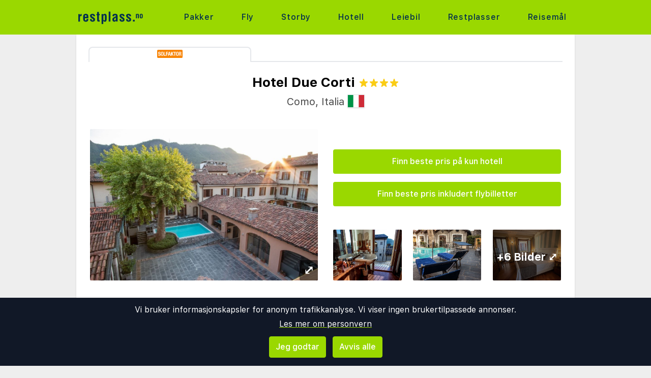

--- FILE ---
content_type: text/html;charset=UTF-8
request_url: https://www.restplass.no/hotel/949280/261/hotel-due-corti
body_size: 12857
content:
<!DOCTYPE html>
<html class="browser simpleness" lang="no">
  <head> <link rel="icon" href="/favicon.png" sizes="any">
<link rel="apple-touch-icon" href="/apple-touch-icon.png"/>
<link rel="manifest" href="/site.webmanifest" />
<meta name="theme-color" content="rgb(154, 216, 0)"/>
 <title>Hotel Due Corti, Como, Italia, 4 stjerner | restplass.no</title>
    <meta name="description" content="Beliggende i Como, er Albergo Le Due Corti fin plassert i gamlebyen og mindre enn 5 minutters gange unna Piazza Vittoria og Pinacoteca Civica. Dette hotellet med hele 4 stjerner ligger 12,9 mi (20,8 km) unna Luganosjøen og 17,8 mi (28,7 km) unna Villa del Balbianello.">  <meta name="version" content="">
    <meta property="og:description" content="Beliggende i Como, er Albergo Le Due Corti fin plassert i gamlebyen og mindre enn 5 minutters gange unna Piazza Vittoria og Pinacoteca Civica. Dette hotellet med hele 4 stjerner ligger 12,9 mi (20,8 km) unna Luganosjøen og 17,8 mi (28,7 km) unna Villa del Balbianello.">    <meta property="og:image" content="https://cdn.sanity.io/images/9buzw47c/solfaktor-prod/81ead4d26bd72665aa5b7920d288299daae71466-1000x667.jpg">  <meta property="og:site_name" content="Restplass">
    <meta property="og:title" content="Hotel Due Corti, Como, Italia, 4 stjerner">
    <meta property="og:type" content="object">
    <meta property="og:url" content="https://www.restplass.no/hotel/949280/261/hotel-due-corti">  <link rel="canonical" href="https://www.restplass.no/hotel/949280/261/hotel-due-corti">      <link href="/asset/787ee4e019/green.css" rel="stylesheet"> <link rel="stylesheet" type="text/css" href="/static/asset/css/main.css?1761564895">
<meta name="viewport" content="width=device-width, initial-scale=1, shrink-to-fit=no, viewport-fit=cover, user-scalable=yes">    <script src="/sitemedia/js/elastic-apm-rum.umd.min.js" crossorigin></script>
  <script>
    window.elasticApm && elasticApm.init({
     serviceName: 'elefanten',
      serverUrl: '/apm',
    })
  </script> <script src="/static/js/cm-head.js?1676647551"></script> <link rel="dns-prefetch" href="//www.google.com">  <script>
window.DEBUG=new String("");  window.rgContext={"js_map_url":"https://maps.googleapis.com/maps/api/js?key=AIzaSyAYd1Ojg87obHvkDWUDJnHOOCGl1-CeVwQ","site_features":{"temp":1,"corona_info":"0","rank_2":"1","small_mobile_ad":1,"tour_charters_redirect":1,"guide":"1","consent":1,"sfp2":1,"matomo":1,"hcal":"1","lretdate":"1","responsive_step2":1,"hotelsearch":"1","ad_revive":1,"sort_best":"1","footer":"1","simpleness":1,"beach":"1","flexdate":"0","adsense":1},"language":"no","currency":"NOK","brand":"GREEN","pipr_hostname":"pipr.restplass.no","affiliate":null,"country":"NO","locale":"nb-NO","hostname":"www.restplass.no","flight_url":"/fly","orig_hostname":"www.restplass.no","contact_info":{"tiktok":"restplass","email":"post@restplass.no","phone":"21 09 50 50","instagram":"restplass","google":"restplass","facebook":"restplass.no"},"company":"RP"}; // Will be taken over by RgContext object
window.rgContext.i18n={
"%1 categories":"%1 kategorier",
"%1 category":"%1 kategori",
"%1 facilities":"%1 fasiliteter",
"%1 facility":"%1 fasilitet",
"%1 hotel":"%1 hotell",
"%1 hotels":"%1 hoteller",
"%1 location":"%1 sted",
"%1 locations":"%1 steder",
"%1 of your favorite offers are no longer available.": "Noen av dine favoritter er ikke lenger tilgjengelige.", 
"%1 stars":"%1 stjerner",
"%1 stop":"%1 stopp",
"%1 stops":"%1 stopp",
"%1 supplier":"%1 reisearrangør",
"%1 suppliers":"%1 reisearrangører",
"about": "ca",
"Adults":"Voksne",
"All":"Alle",
"All destinations":"Alle reisemål",
"Arrival":"Ankomst",
"Boat" : "Ferje",
"Book at":"Bestill hos",
"Book" : "Bestill",
"Categories":"Kategorier",
"checked":"huket av",
"Child age":"Barnets alder",
"Children age":"Barn (0-17 år)",
"Children":"Barn",
"Choose":"Velg",
"Choose countries":"Velg land",
"City break":"Storbyferie",
"Clear":"Fjern",
"Click here for more offers":"Klikk her for flere alternativer",
"Close":"Lukk",
"Departure":"Utreise",
"Direct":"Direkte",
"Direct flight":"Direktefly",
"Domestic":"Innenlands",
"Exotic":"Eksotisk",
"Hide details":"Skjul detaljer",
"Hotel":"Hotell",
"Images":"bilder",
"Living units":"Boenheter",
"Long weekend":"Langhelg",
"Minimum bedrooms":"Min. soverom",
"Minimum total amount of bedrooms":"Minimum antall soverom totalt",
"More":"mer",
"more items":"til",
"More than %1 weeks":"Mer enn %1 uker",
"More than a month":"Mer enn en måned",
"Most popular":"Mest populære",
"Most popular now":"Mest populære nå",
"Must be at least one adult in every unit.":"Må være minst en voksen i hver adskilte leilighet/hotellrom",
"Next":"Neste",
"nights":"netter",
"No autocomplete results":"Ingen resultater",
"Nordic":"Norden",
"Oneway":"Én vei",
"other":"andre",
"Other dates":"Andre datoer",
"Other destinations":"Andre reisemål",
"Pagination":"Sidedeling",
"Passengers":"Passasjerer",
"Prev":"Forrige",
"Reject all":"Avvis alle",
"Saving favorite offers requires that you accept cookies. Will you accept cookies?":"For å lagre favoritter må du akseptere vår bruk av cookies. Vil du akseptere cookies?",
"Searching with map":"Søk i kart",
"Select travel":"Velg reise",
"Selected destinations":"Valgte reisemål",
"Show details":"Vis detaljer",
"Ski":"Skiferie",
"Sorry, we don’t have any available offers right now, please try again later.":"Beklager, vi har ingen tilgjengelige tilbud akkurat nå, vennligst prøv igjen senere.",
"Stops":"Stopp",
"Sun and bathing":"Syden",
"to":"til",
"Total price":"Totalpris",
"Type manually":"Skriv inn manuelt",
"under 18?": "under 18?",
"week": "uke",
"Weekend":"Helg",
"weeks":"uker",
"We will stay in the same room / apartment":"Vi vil bo i samme rom / leilighet",
"You can only save 20 offers at a time. Please remove some offers before adding more.":"Du kan kun lagre 20 favoritter om gangen. Vennligst fjerne noen favoritter før du legger til nye."

};
</script> <script>
  var _paq = window._paq = window._paq || [];
  /* tracker methods like "setCustomDimension" should be called before "trackPageView" */
  _paq.push(["setCookieDomain", "*.restplass.no"]);
  _paq.push(["setDomains", ["www.restplass.no", "restplass.no" ]]);
  _paq.push(["disableCookies"]);
  _paq.push(['trackPageView']);
  _paq.push(['enableLinkTracking']);
  (function() {
    var u="https://reisegiganten.matomo.cloud/";
    _paq.push(['setTrackerUrl', u+'matomo.php']);
    _paq.push(['setSiteId', 3 ]);
    var d=document, g=d.createElement('script'), s=d.getElementsByTagName('script')[0];
    g.async=true; g.src='//cdn.matomo.cloud/reisegiganten.matomo.cloud/matomo.js'; s.parentNode.insertBefore(g,s);
  })();
  document.addEventListener("CM_shownbanner", function(e) {
    _paq.push(['trackEvent', 'Consent banner', 'shownbanner', '']);
  });
  document.addEventListener("CM_consented", function(e) {
    _paq.push(['trackEvent', 'Consent banner', 'consented', 'I consent']);
  });
  document.addEventListener("CM_disconsented", function(e) {
    _paq.push(['trackEvent', 'Consent banner', 'disconsented', 'Reject all']);
  });
</script>
<noscript><p><img src="https://reisegiganten.matomo.cloud/matomo.php?idsite=3&amp;rec=1" style="border:0;" alt="" /></p></noscript> <script type="text/javascript" src="/track.js" async></script>
  </head>       <body class="green section-hotel bg-rg-background simpleness font-rg flex flex-col min-h-screen p-0 m-0 no" style=""><header class="sticky top-0 w-full bg-rg-background " style="z-index: 1000">  <div id="notifications">
  <div id="msie_warning" class="text-red-700 border-red-400 mx-1 mb-1 p-1 md:px-4 md:py-2 border rounded relative bg-red-200 hidden">
    <div class="align-middle mr-8 text-center"> Internet Explorer er ikke støttet, vennligst <a class="underline text-red-700" href="http://www.microsoft.com/edge">oppdater nettleseren din</a> </div>
  </div>  </div>
<script>
(function () {
  function load () {
    var settings = window.localStorage && localStorage.getItem("notifications");
    return settings ? JSON.parse(settings) : {};
  }
  function save (n) {
    return window.localStorage && localStorage.setItem("notifications", JSON.stringify(n));
  }
  function shouldShow (id) {
    var settings = load();
    if (id == 'msie_warning') {
      return /MSIE|Trident/.test(window.navigator.userAgent);
    }
    return (settings[id] && settings[id]["closed"]) ? 0 : 1;
  }
  function hideNotification (id) {
    var settings = load();
    settings[id] = settings[id] || {};
    settings[id]["closed"] = 1;
    $("#" + id ).addClass("hidden")
    return save(settings);
  }
  document.addEventListener('DOMContentLoaded', function () {
    var addPaddingTop = 0;
    $('#notifications > div').each(function (i, e) {
      if (shouldShow(e.id)) {
        addPaddingTop = 1;
        $(e).removeClass("hidden");
      }
      $('button', e).on('click', function (e) { hideNotification($(this).parent().attr('id')); });
    });
    if (addPaddingTop) { $('#notifications').addClass('pt-1'); }
  });
})();
</script> <div class="bg-rg-primary">     <nav class="flex items-center justify-center sm:justify-between flex-wrap md:flex-nowrap md:p-1 md:pr-2 md:py-3 m-auto container max-w-[980px]" itemscope="itemscope"  itemtype="http://www.schema.org/SiteNavigationElement">
  <div class="flex items-center flex-shrink-0 text-white dark:text-rg-secondary-dark pl-2 lg:px-0">
    <a href="/"><img src="/cdn/images/green/restplass-logo.svg" alt="restplass logo" class="h-11 md:h-11 xl:h-14 mr-0 sm:mr-12"></a>
  </div>  <div class="md:max-w-3xl w-full block flex-grow flex-no-wrap md:flex md:items-center md:w-auto pl-0">
    <div class="md:flex md:flex-grow md:justify-between overflow-x-scroll whitespace-no-wrap whitespace-nowrap no-scrollbar lg:tracking-wider">          <a href="/charter" style="font-weight:500" class="inline-block sm:px-2 md:mt-0 no-underline hover:bg-rg-secondary transition-bg duration-300 ease-in-out hover:text-white text-rg-secondary-dark px-2 py-1 rounded-t-sm md:rounded-sm"> Pakker </a>      <a href="/fly" target="rg_flight" style="font-weight:500" class="inline-block sm:px-2 md:mt-0 no-underline hover:bg-rg-secondary transition-bg duration-300 ease-in-out hover:text-white text-rg-secondary-dark px-2 py-1 rounded-t-sm md:rounded-sm"> Fly </a>        <a href="/storby" style="font-weight:500" class="inline-block sm:px-2 md:mt-0 no-underline hover:bg-rg-secondary transition-bg duration-300 ease-in-out hover:text-white text-rg-secondary-dark px-2 py-1 rounded-t-sm md:rounded-sm"> Storby </a>    <a href="/hotell?enc_lid=wl" rel="nofollow" style="font-weight:500" class="inline-block sm:px-2 md:mt-0 no-underline hover:bg-rg-secondary transition-bg duration-300 ease-in-out hover:text-white text-rg-secondary-dark px-2 py-1 rounded-t-sm md:rounded-sm"> Hotell </a>    <a href="/leiebil" style="font-weight:500" class="inline-block sm:px-2 md:mt-0 no-underline hover:bg-rg-secondary transition-bg duration-300 ease-in-out hover:text-white text-rg-secondary-dark px-2 py-1 rounded-t-sm md:rounded-sm"> Leiebil </a>      <a href="/restplasser" style="font-weight:500" class="inline-block sm:px-2 md:mt-0 no-underline hover:bg-rg-secondary transition-bg duration-300 ease-in-out hover:text-white text-rg-secondary-dark px-2 py-1 rounded-t-sm md:rounded-sm"> Restplasser </a>      <a href="/guide" style="font-weight:500" class="inline-block sm:px-2 md:mt-0 no-underline hover:bg-rg-secondary transition-bg duration-300 ease-in-out hover:text-white text-rg-secondary-dark px-2 py-1 rounded-t-sm md:rounded-sm"> Reisemål </a>   </div>
  </div>  </nav>  </div>
</header><article class="mx-auto main-content mx-auto text-base shadow bg-white p-2 sm:p-6 pt-6">
    <div class="flex justify-between w-full mb-6">
      <div class="flex w-full overflow-hidden js-supp-prices">  <a title="Solfaktor" class="js-url-261 align-self max-w-xs w-full text-center text-xs text-gray rounded-t-lg border-t-2 py-1 border-l-2 border-r-2 border-gray"><img class="h-4 mb-1" src="/cdn/logos/charter/solfaktor_no.png"><div class="js-price-261"></div></a> <div class="flex-grow border-b-2 border-gray"></div>
      </div>
    </div>

  <header class="hotel-header" itemscope itemtype="http://schema.org/LodgingBusiness">
    <h1>
      <span itemprop="name">Hotel Due Corti</span>
      <span class="text-yellow-400"><span itemprop="starRating" itemscope itemtype="http://schema.org/Rating">
  <span class="inline-flex flex-row items-center" itemprop="ratingValue" content="4" title="4 stjerner">    <svg class="w-4 h-4 m-0.5" fill="currentColor" aria-hidden="true" version="1.1" viewBox="0 0 20 20" xmlns="http://www.w3.org/2000/svg">
 <path d="m8.72 0.97c0.404-1.29 2.16-1.29 2.56 0l1.44 4.62a1.35 1.4 0 0 0 1.28 0.969h4.66c1.3 0 1.84 1.74 0.791 2.54l-3.77 2.86a1.35 1.4 0 0 0-0.49 1.57l1.44 4.62c0.404 1.29-1.02 2.37-2.07 1.57l-3.77-2.86a1.35 1.4 0 0 0-1.58 0l-3.77 2.86c-1.05 0.801-2.47-0.277-2.07-1.57l1.44-4.62a1.35 1.4 0 0 0-0.49-1.57l-3.77-2.86c-1.05-0.801-0.511-2.54 0.791-2.54h4.66a1.35 1.4 0 0 0 1.28-0.969l1.44-4.62z" stroke-width="1.37"/>
</svg>  <svg class="w-4 h-4 m-0.5" fill="currentColor" aria-hidden="true" version="1.1" viewBox="0 0 20 20" xmlns="http://www.w3.org/2000/svg">
 <path d="m8.72 0.97c0.404-1.29 2.16-1.29 2.56 0l1.44 4.62a1.35 1.4 0 0 0 1.28 0.969h4.66c1.3 0 1.84 1.74 0.791 2.54l-3.77 2.86a1.35 1.4 0 0 0-0.49 1.57l1.44 4.62c0.404 1.29-1.02 2.37-2.07 1.57l-3.77-2.86a1.35 1.4 0 0 0-1.58 0l-3.77 2.86c-1.05 0.801-2.47-0.277-2.07-1.57l1.44-4.62a1.35 1.4 0 0 0-0.49-1.57l-3.77-2.86c-1.05-0.801-0.511-2.54 0.791-2.54h4.66a1.35 1.4 0 0 0 1.28-0.969l1.44-4.62z" stroke-width="1.37"/>
</svg>  <svg class="w-4 h-4 m-0.5" fill="currentColor" aria-hidden="true" version="1.1" viewBox="0 0 20 20" xmlns="http://www.w3.org/2000/svg">
 <path d="m8.72 0.97c0.404-1.29 2.16-1.29 2.56 0l1.44 4.62a1.35 1.4 0 0 0 1.28 0.969h4.66c1.3 0 1.84 1.74 0.791 2.54l-3.77 2.86a1.35 1.4 0 0 0-0.49 1.57l1.44 4.62c0.404 1.29-1.02 2.37-2.07 1.57l-3.77-2.86a1.35 1.4 0 0 0-1.58 0l-3.77 2.86c-1.05 0.801-2.47-0.277-2.07-1.57l1.44-4.62a1.35 1.4 0 0 0-0.49-1.57l-3.77-2.86c-1.05-0.801-0.511-2.54 0.791-2.54h4.66a1.35 1.4 0 0 0 1.28-0.969l1.44-4.62z" stroke-width="1.37"/>
</svg>  <svg class="w-4 h-4 m-0.5" fill="currentColor" aria-hidden="true" version="1.1" viewBox="0 0 20 20" xmlns="http://www.w3.org/2000/svg">
 <path d="m8.72 0.97c0.404-1.29 2.16-1.29 2.56 0l1.44 4.62a1.35 1.4 0 0 0 1.28 0.969h4.66c1.3 0 1.84 1.74 0.791 2.54l-3.77 2.86a1.35 1.4 0 0 0-0.49 1.57l1.44 4.62c0.404 1.29-1.02 2.37-2.07 1.57l-3.77-2.86a1.35 1.4 0 0 0-1.58 0l-3.77 2.86c-1.05 0.801-2.47-0.277-2.07-1.57l1.44-4.62a1.35 1.4 0 0 0-0.49-1.57l-3.77-2.86c-1.05-0.801-0.511-2.54 0.791-2.54h4.66a1.35 1.4 0 0 0 1.28-0.969l1.44-4.62z" stroke-width="1.37"/>
</svg>     </span>
</span></span>
    </h1>

    <h2 itemprop="address" itemscope itemtype="http://schema.org/PostalAddress">
      <p class="text-xl mt-2">
      <span itemprop="addressLocality">Como</span>,
      <span itemprop="addressCountry">Italia</span>
      <img class="border shadow align-text-bottom" alt="Flagget til Italia" src="/static/asset/flag/24/it.png">
      </p>
    </h2>

    <div class="inline-box-container">
      <div class="rg-carousel-preview-big"></div>
      <div class="vertical-spaced-box">  <div style="z-index:1000;" class="hotel-state text-center -no-results mt-2 sm:mt-10"> <a id="" href="/services/hotel/only?id=949280&sup=261"  class=" text-base bg-rg-primary py-3 px-6 my-2 text-white font-medium text-center inline-flex items-center justify-center hover:shadow hover:bg-rg-primary-dark transition-bg duration-300 ease-in-out hover:text-white hover:text-white hover:no-underline no-underline cursor-pointer w-full  rounded" rel="nofollow"   > Finn beste pris på kun hotell  </a> <p></p> <a id="hotel-package-search-btn" href="/charter?dest_id=h_949280&rating=1"  class=" text-base bg-rg-primary py-3 px-6 my-2 text-white font-medium text-center inline-flex items-center justify-center hover:shadow hover:bg-rg-primary-dark transition-bg duration-300 ease-in-out hover:text-white hover:text-white hover:no-underline no-underline cursor-pointer w-full  rounded" rel="nofollow"   > Finn beste pris inkludert flybilletter  </a> </div>  <div class="rg-carousel-preview-small">
          <div class="rg-carousel-overlay"><h2 class="js-more-images">+6 bilder </h2></div>
        </div>
      </div>
    </div>
    <div class="rg-carousel hide" data-images="https://cdn.sanity.io/images/9buzw47c/solfaktor-prod/81ead4d26bd72665aa5b7920d288299daae71466-1000x667.jpg#https://cdn.sanity.io/images/9buzw47c/solfaktor-prod/2770f85cdeb284a2f868eec404ce3660581b84bc-1000x667.jpg#https://cdn.sanity.io/images/9buzw47c/solfaktor-prod/6c6fe2c4ac0f5c834427543dc6875ea9f6272aa6-1000x667.jpg#https://cdn.sanity.io/images/9buzw47c/solfaktor-prod/1c669df6ed9cda3fb59c403d94e8d5d4379894c3-1000x667.jpg#https://cdn.sanity.io/images/9buzw47c/solfaktor-prod/927ca4b9cb59df3892cef9ac42989e39a75b6a23-1000x667.jpg#https://cdn.sanity.io/images/9buzw47c/solfaktor-prod/a57f1e0d9e3392c1248aa8f719e9a1e7ace80f2d-1000x667.jpg#https://cdn.sanity.io/images/9buzw47c/solfaktor-prod/430eddce984c3dd38feeea4c63f21d20722c8ae1-1000x667.jpg#https://cdn.sanity.io/images/9buzw47c/solfaktor-prod/b459ce69faa8abe1b9c3942ab82870c4a7b19bd8-1000x667.jpg#https://cdn.sanity.io/images/9buzw47c/solfaktor-prod/ef07652c0dab6caef931fcccfc35693a4ede66df-1000x667.jpg#https://cdn.sanity.io/images/9buzw47c/solfaktor-prod/0b20d9b994e971294c5f6f35881597c9e55d46cf-1000x750.jpg" data-url-format=":src"></div>
  <meta itemprop="description" content="Beliggende i Como, er Albergo Le Due Corti fin plassert i gamlebyen og mindre enn 5 minutters gange unna Piazza Vittoria og Pinacoteca Civica. Dette hotellet med hele 4 stjerner ligger 12,9 mi (20,8 km) unna Luganosjøen og 17,8 mi (28,7 km) unna Villa del Balbianello.">
  </header>

  <script type="application/ld+json">
  {
    "@context": "https://schema.org",
    "@type": "Hotel",
    "name": "Hotel Due Corti",
    "description": "Beliggende i Como, er Albergo Le Due Corti fin plassert i gamlebyen og mindre enn 5 minutters gange unna Piazza Vittoria og Pinacoteca Civica. Dette hotellet med hele 4 stjerner ligger 12,9 mi (20,8 km) unna Luganosjøen og 17,8 mi (28,7 km) unna Villa del Balbianello.",  "image": "https://cdn.sanity.io/images/9buzw47c/solfaktor-prod/81ead4d26bd72665aa5b7920d288299daae71466-1000x667.jpg",   "geo": {
      "@type": "GeoCoordinates",
      "latitude": "45.80618",
      "longitude": "9.08586"
    },  "address": {
      "@type": "PostalAddress",
      "addressLocality": "Como",
      "addressCountry": "Italia"
    },
    "starRating": {
      "@type": "Rating",
      "ratingValue": "4"
    },
    "additionalProperty": [ {
        "@type": "PropertyValue",
        "name": "Distance to Centre",
        "value": "200 m"
      }, {
        "@type": "PropertyValue",
        "name": "Distance to Airport",
        "value": "Milano Malpensa (MXP): 49.9 km (42 mins)"
      }, {
        "@type": "PropertyValue",
        "name": "Distance to Airport",
        "value": "Bergamo (BGY): 91.0 km (1 hour 10 mins)"
      } ] }
  </script>

  <section class="hotel-facilities">
    <div class="hotel-facilities_column">
    <h2>Fasiliteter</h2>
    <div class="rg-truncate-y pr-8" data-less-text="Vis mindre" data-more-text="Vis mer" style="max-height: 100px">
      <ul>  <li class="facilities-list_item"><strong>Avstand sentrum: 200 m</strong></li>  &#149;   <li class="facilities-list_item"><strong>Flyplass Milano Malpensa (MXP): 49.9 km (42 mins)</strong></li>  &#149;   <li class="facilities-list_item"><strong>Flyplass Bergamo (BGY): 91.0 km (1 hour 10 mins)</strong></li>   </ul>
      <ul style="margin-top: 1em">  <li class="facilities-list_item">Svømmebasseng (evt. sesongåpent)</li>  &#149;   <li class="facilities-list_item">Internettilgang / WiFi</li>  &#149;   <li class="facilities-list_item">Restaurant</li>  &#149;   <li class="facilities-list_item">Parkering / Garasje (evt. mot betaling)</li>  &#149;   <li class="facilities-list_item">Hotellbar</li>   </ul>
    </div>
    </div>  </section>


  <div class="mt-6 grid grid-cols-1 sm:grid-cols-2">
    <section id="hotel_description" class="hotel-description">
      <h2>Om hotellet</h2>
      <div class="rg-truncate-y pr-4" data-less-text="Vis mindre" data-more-text="Vis mer"> <p>Beliggende i Como, er Albergo Le Due Corti fin plassert i gamlebyen og mindre enn 5 minutters gange unna Piazza Vittoria og Pinacoteca Civica. Dette hotellet med hele 4 stjerner ligger 12,9 mi (20,8 km) unna Luganosjøen og 17,8 mi (28,7 km) unna Villa del Balbianello.</p>
   </div>
    </section>  <section id="hotel_map" class="sm:mt-0 mt-4">
        <h2>Kart</h2>
        <div class="rg-map -placeholder" data-lat="45.80618" data-lng="9.08586">
          <div style="height: 100%; width: 100%; background-position: center; background-image: url('//pipr.restplass.no/rg/p/https://maps.googleapis.com/maps/api/staticmap?markers=size%3Asmall%7Ccolor%3Ared%7C45.80618%2C9.08586&center=45.80618%2C9.08586&maptype=roadmap&sensor=false&zoom=11&size=400x300&scale=2&key=AIzaSyAYd1Ojg87obHvkDWUDJnHOOCGl1-CeVwQ')" alt="Hotel Due Corti"></div>
        </div>
      </section>  </div>   </article> <div class="js-please-wait hide fixed inset-0 flex items-center justify-center pointer-events-none bg-black/50" style="z-index: 1001;">
    <div class="bg-white rounded p-8 shadow-xl flex flex-col items-center pointer-events-auto padding-big border-2 border-gray-300">
        <p class="text-lg font-semibold mb-4">Laster inn søkeresultater...</p> <div class="spinner-container">
    <div class="spinner">
        <svg version="1.1" id="loader-1" xmlns="http://www.w3.org/2000/svg" xmlns:xlink="http://www.w3.org/1999/xlink" x="0px" y="0px"
            width="40px" height="40px" viewBox="0 0 40 40" enable-background="new 0 0 40 40" xml:space="preserve">
        <path opacity="0.2" fill="#000" d="M20.201,5.169c-8.254,0-14.946,6.692-14.946,14.946c0,8.255,6.692,14.946,14.946,14.946
            s14.946-6.691,14.946-14.946C35.146,11.861,28.455,5.169,20.201,5.169z M20.201,31.749c-6.425,0-11.634-5.208-11.634-11.634
            c0-6.425,5.209-11.634,11.634-11.634c6.425,0,11.633,5.209,11.633,11.634C31.834,26.541,26.626,31.749,20.201,31.749z"/>
        <path fill="#000" d="M26.013,10.047l1.654-2.866c-2.198-1.272-4.743-2.012-7.466-2.012h0v3.312h0
            C22.32,8.481,24.301,9.057,26.013,10.047z">
            <animateTransform attributeType="xml"
                attributeName="transform"
                type="rotate"
                from="0 20 20"
                to="360 20 20"
                dur="0.8s"
                repeatCount="indefinite"/>
            </path>
        </svg>
    </div>
</div> </div>
</div> <div class="flex hide mx-2 lg:mx-0 rounded-lg lg:rounded-none my-4 z-[1001] sm:z-[900] border-2 lg:border-0 lg:border-t-2 lg:border-b-2 border-rg-primary lg:w-full text-sm lg:text-base bg-white sticky bottom-0 p-2 shadow-[0_0_30px_0_rgba(100,100,100,0.2)] hotel-state -rendered-flight-room subnav-bottom-wrapper ">
  <div class="flex flex-col lg:flex-row gap-2 bg-white w-full max-w-[980px] p-1 m-auto rg-navbar justify-between pointer-events-auto ">
    <div class="hide lg:!flex booking-info-box">
      <div class="grid grid-cols-2 lg:inline-grid grid-cols-[min-content_auto] lg:grid-cols-[min-content_min-content_auto] gap-x-1 lg:gap-x-2 gap-y-1">
        <h4 class="col-span-2 lg:col-span-3">
          <span class="js-chosen-hotel-name pr-2"></span>
          <span class="js-chosen-supplier-name pl-2 text-rg-secondary-lighter uppercase"></span>
        </h4>

        <span class="font-semibold"><img src="/cdn/images/flight-right.svg" class="h-4 w-4 mx-0"> Utreise:</span>
        <span class="lg:col-span-2">
          <span class="js-chosen-flight-orig whitespace-nowrap"></span><br class="lg:hidden">
          <span class="js-chosen-flight-orig-dep"></span>
          <span class="js-chosen-flight-orig-arr"></span>
        </span>

        <span class="font-semibold"><img src="/cdn/images/flight-left.svg" class="h-4 w-4 mx-0"> Retur:</span>
        <span class="lg:col-span-2">
          <span class="js-chosen-flight-ret whitespace-nowrap"></span><br class="lg:hidden">
          <span class="js-chosen-flight-ret-dep"></span>
          <span class="js-chosen-flight-ret-arr"></span>
        </span>

        <span class="font-semibold"><svg class="inline h-4 w-4 mx xmlns="http://www.w3.org/2000/svg" viewBox="0 0 640 512"><path d="M176 256c44.11 0 80-35.89 80-80s-35.89-80-80-80-80 35.89-80 80 35.89 80 80 80zm352-128H304c-8.84 0-16 7.16-16 16v144H64V80c0-8.84-7.16-16-16-16H16C7.16 64 0 71.16 0 80v352c0 8.84 7.16 16 16 16h32c8.84 0 16-7.16 16-16v-48h512v48c0 8.84 7.16 16 16 16h32c8.84 0 16-7.16 16-16V240c0-61.86-50.14-112-112-112z" fill="currentColor"/></svg> Romtype:</span>
        <span class="js-chosen-room lg:col-span-2"></span>

        <span class="font-semibold flex items-center"><span class="mr-1"><svg class="h-4 w-4 mx my-0" version="1.1" viewBox="0 0 26.5 26.5" xmlns="http://www.w3.org/2000/svg">
 <path d="m13.3 10.8c-2.78-0.0429-4.9-2.27-4.91-4.91 0.0459-2.75 2.29-4.9 4.91-4.91 2.78 0.105 4.9 2.23 4.91 4.91-0.0546 2.75-2.29 4.9-4.91 4.91zm3.97 1.02c3.49 0.0408 5.26 3.11 5.28 6.17v7.56h-3.42l1e-5 -6.64c-0.0834-0.459-0.394-0.615-0.679-0.57-0.267 0.0422-0.51 0.26-0.523 0.57l1e-5 6.64h-9.52l9.3e-6 -6.64c0.0728-0.437-0.351-0.605-0.621-0.588-0.29 0.0182-0.57 0.249-0.581 0.588l1.86e-5 6.64h-3.37l9.3e-6 -7.56c-0.0201-3.27 2.05-6.15 5.31-6.17z" fill="currentColor" stroke-width=".0205"/>
</svg></span>Passasjerer:</span>
        <span class="js-passengers lg:col-span-2"></span>
      </div>
    </div>
    <h2 class="booking-info-link gap-2 flex flex-row items-center flex-nowrap p-1 cursor-pointer lg:hidden block text-lg mx-auto my-0"> Reisedetaljer <span class="text-xs border border-rg-primary rounded-full js-icon-up-open-mini p-1"><svg xmlns="http://www.w3.org/2000/svg" fill="none" viewBox="0 0 24 24" stroke-width="1.5" stroke="currentColor" class="w-6 h-6">
  <path stroke-linecap="round" stroke-linejoin="round" d="M4.5 15.75l7.5-7.5 7.5 7.5" />
</svg>
</span>
      <span class="text-xs border border-rg-primary rounded-full hide js-icon-down-open-mini p-1"><svg xmlns="http://www.w3.org/2000/svg" fill="none" viewBox="0 0 24 24" stroke-width="1.5" stroke="currentColor" class="w-6 h-6">
  <path stroke-linecap="round" stroke-linejoin="round" d="M19.5 8.25l-7.5 7.5-7.5-7.5" />
</svg>
</span>
    </h2>
    <div class="w-full lg:w-auto flex justify-center lg:justify-end"><a id="" href=""  target="_blank"  class=" text-xl sm:text-2xl bg-rg-primary py-2 lg:py-3 px-4 lg:px-6 my-auto text-white font-medium text-center inline-flex items-center justify-center hover:shadow hover:bg-rg-primary-dark transition-bg duration-300 ease-in-out hover:text-white hover:text-white hover:no-underline no-underline cursor-pointer subnav-book-button float-right  rounded"   > Button  </a></div>
  </div>
</div><footer class="flex flex-col text-sm w-full">
  <div class="w-full pt-8 pb-4 text-center bg-rg-secondary px-4"> <style type="text/css">
.cursive_link { font-size: 12px; font-style: italic; }
.content__gdpr { padding-bottom: 0.5em; }
#mc-embedded-subscribe-form input[type=checkbox] { display: inline; width: auto; margin-right: 10px; } 
#mergeRow-gdpr fieldset label { font-weight: normal; }
#mc-embedded-subscribe-form .mc_fieldset { border: none; min-height: 0px; padding-bottom: 0px; }
</style>   <div id="mc_embed_signup px-4">
<form id="mc-embedded-subscribe-form" class="validate" action="https://restplass.us20.list-manage.com/subscribe/post?u=f803bb7f8c54b0c680c992529&amp;id=8e03a9c95a" method="post" name="mc-embedded-subscribe-form" novalidate="" target="_blank">
<h2 class="p-0 px-2 mb-1 text-rg-primary text-xl font-bold">Vil du ha fristende tilbud, reisetips og nyheter på e-post?</h2>
<div id="mc_embed_signup_scroll">
<div class="mc-field-group">
  <input style="vertical-align: middle" id="mce-EMAIL" class="required email block sm:inline w-[80%] sm:w-[60%] md:w-[30%] my-0 mx-auto rounded" name="EMAIL" type="email" value="" placeholder="Skriv inn e-postadressen"> <input id="mc-embedded-subscribe" class=" text-base bg-rg-primary py-1.5 px-3 my-2 text-white font-medium text-center inline-flex items-center justify-center hover:shadow hover:bg-rg-primary-dark transition-bg duration-300 ease-in-out hover:text-white hover:text-white hover:no-underline no-underline cursor-pointer align-middle sm:inline py-2 rounded bg-rg-primary border border-rg-primary hover:bg-rg-primary-dark " name="subscribe" type="submit" value="Abonnér"   > </div>
<div id="mergeRow-gdpr" class="mergeRow gdpr-mergeRow content__gdprBlock mc-field-group p-2">
<div class="content__gdpr">  <input id="gdpr_30179" class="av-checkbox gdpr" name="gdpr[30179]" type="hidden" value="Y">  <input id="gdpr_30183" class="av-checkbox gdpr" name="gdpr[30183]" type="hidden" value="Y">  </div>
</div>
<div id="mce-responses" class="clear">
<div id="mce-error-response" class="response" style="display: none;">&nbsp;</div>
<div id="mce-success-response" class="response" style="display: none;">&nbsp;</div>
</div>
<div style="position: absolute; left: -5000px;" aria-hidden="true"><input tabindex="-1" name="b_f803bb7f8c54b0c680c992529_8e03a9c95a" type="text" value=""></div>
</div>
</form>
</div> </div>
  <div class="text-white bg-rg-secondary-dark">
    <div class="main-content mx-auto">
      <div class="grid grid-cols-1 md:grid-cols-2 items-start gap-2 md:gap-4 px-4 py-8">
        <div>
          <h2 class="text-lg">restplass.no</h2>
          <ul>   <li><a class="rg-link" href="/artikler/om">Om oss</a></li> <li><a class="rg-link" href="/artikler/kontakt">Kontakt</a></li>  <li><a class="rg-link" href="/faq">Ofte stilte spørsmål</a></li> <li><a class="rg-link" href="/artikler/personvern">Personvern & sikkerhet</a></li> </ul>          
          
          <ul class="sosial-links flex mt-1 text-rg-primary">  <li>
              <a href="https://www.facebook.com/restplass.no" target="_blank">
                <svg xmlns="http://www.w3.org/2000/svg" viewBox="0 0 400 400" width="32" height="32">
                  <g transform="matrix(1.5447992,0,0,1.5447992,98.075107,0.92793796)">
                    <path
                      d="m 163.07938,128.81598 c 0,-53.600001 -43.5,-97.100001 -97.1,-97.100001 -53.6,0 -97.1,43.5 -97.1,97.100001 0,48.5 35.5,88.7 82,95.9 v -67.9 h -24.8 v -28 h 24.8 v -21.4 c 0,-24.300001 14.4,-37.800001 36.6,-37.800001 10.6,0 21.6,2 21.6,2 v 23.7 h -12.2 c -12.1,0 -15.9,7.600001 -15.9,15.200001 v 18.2 h 27 l -4.3,28 h -22.7 v 67.9 c 46.6,-7.1 82.1,-47.3 82.1,-95.8 z"
                      fill="currentColor" />
                    <path
                      d="m 103.77938,156.91598 4.3,-28 h -27 v -18.2 c 0,-7.7 3.9,-15.200001 15.9,-15.200001 h 12.2 v -23.8 c 0,0 -11,-2 -21.6,-2 -22.2,0 -36.6,13.5 -36.6,37.800001 v 21.4 h -24.8 v 28 h 24.8 v 67.9 c 4.9,0.8 10,1.2 15.1,1.2 5.1,0 10.2,-0.4 15.1,-1.2 v -67.9 z"
                      fill="none" />
                  </g>
                </svg>
              </a>
              </li>   <li>
              <a href="https://www.instagram.com/restplass" target="_blank">
                <svg xmlns="http://www.w3.org/2000/svg" viewBox="0 0 400 400" width="32" height="32">
                  <path
                    d="M137.88 51.05c-15.96.75-26.86 3.3-36.39 7.04-9.86 3.84-18.22 9-26.54 17.35-8.32 8.35-13.44 16.71-17.25 26.59-3.69 9.55-6.2 20.46-6.9 36.43-.71 15.97-.86 21.1-.78 61.84.08 40.73.26 45.84 1.03 61.84.76 15.96 3.3 26.85 7.04 36.38 3.85 9.86 9 18.22 17.35 26.54 8.35 8.32 16.71 13.43 26.61 17.25 9.54 3.69 20.45 6.2 36.42 6.9 15.97.7 21.11.86 61.83.78 40.72-.08 45.85-.26 61.85-1.02 16-.76 26.84-3.32 36.37-7.04 9.86-3.86 18.22-9 26.54-17.35 8.31-8.35 13.43-16.72 17.24-26.6 3.7-9.54 6.21-20.45 6.9-36.41.7-16.01.86-21.12.79-61.85-.08-40.73-.26-45.83-1.02-61.83-.76-16-3.3-26.86-7.04-36.4-3.86-9.86-9-18.21-17.35-26.54-8.35-8.33-16.72-13.44-26.6-17.24-9.55-3.69-20.45-6.21-36.42-6.9-15.97-.69-21.11-.87-61.84-.79-40.74.08-45.84.25-61.84 1.03zm1.75 271.17c-14.63-.64-22.57-3.07-27.86-5.1-7.01-2.7-12-5.96-17.27-11.19-5.27-5.22-8.51-10.23-11.25-17.23-2.06-5.29-4.53-13.22-5.21-27.85-.74-15.81-.9-20.55-.99-60.6-.09-40.05.07-44.79.76-60.6.62-14.61 3.07-22.56 5.1-27.85 2.7-7.02 5.95-12 11.19-17.27 5.24-5.27 10.23-8.52 17.23-11.25 5.29-2.06 13.22-4.52 27.84-5.21 15.82-.75 20.56-.9 60.6-.99 40.04-.09 44.79.06 60.62.76 14.61.64 22.56 3.06 27.85 5.1 7.01 2.7 12 5.94 17.27 11.19 5.27 5.24 8.52 10.22 11.26 17.24 2.07 5.27 4.52 13.2 5.21 27.83.75 15.82.92 20.56.99 60.6.07 40.04-.07 44.79-.76 60.6-.64 14.63-3.06 22.57-5.1 27.87-2.7 7.01-5.96 12-11.19 17.27-5.24 5.27-10.23 8.51-17.23 11.25-5.28 2.06-13.22 4.52-27.83 5.22-15.82.74-20.56.9-60.62.99-40.06.09-44.78-.08-60.6-.76zm122.29-202.39a18 18 0 1 0 17.96-18.03 18 18 0 0 0-17.96 18.03zm-138.93 80.32c.08 42.54 34.63 76.95 77.16 76.87 42.53-.08 76.96-34.63 76.88-77.17-.08-42.54-34.64-76.96-77.18-76.87-42.54.08-76.95 34.64-76.87 77.17zm27.02 0a50 50 0 1 1 50.1 49.9 50 50 0 0 1-50.1-49.9z"
                    fill="currentColor" />
                </svg>
              </a>
            </li>   <li>
              <a href="https://www.tiktok.com/@restplass" target="_blank">
                
                <svg viewBox="0 0 400 400" width="32" height="32" class="text-rg-secondary-dark">
                  <!-- Background layer -->
                  <rect x="51.5" y="50.5" width="298" height="298" ry="70.9" class="fill-current text-rg-primary" />´
                  <!-- Shadow layer -->
                  <path
                    d="M291 140c-55.8-5.33-54.7-54.3-54.7-54.3h-36v155c-.91 16.6-14.6 29.5-31.2 29.5-17.2 0-31.2-14-31.2-31.2s14-31.2 31.2-31.2c3.64 0 7.25.636 10.7 1.88l.353-40.9c-3.81-.645-7.66-.97-11.5-.97-38.1 0-68.9 30.8-68.9 68.9s30.8 68.9 68.9 68.9c36.8 0 67-28.8 68.8-65.6v-80.6s19.8 17 53.5 17.8z"
                    class="fill-current"
                    opacity="0.15" />
                  <!-- Middle layer -->
                  <path
                    d="M300 150c-55.8-5.33-54.7-54.3-54.7-54.3h-36v155c-.91 16.6-14.6 29.5-31.2 29.5-17.2 0-31.2-14-31.2-31.2 0-17.2 14-31.2 31.2-31.2 3.64 0 7.25.636 10.7 1.88l.353-40.9c-3.81-.645-7.66-.97-11.5-.97-38.1 0-68.9 30.8-68.9 68.9 0 38.1 30.8 68.9 68.9 68.9 36.8 0 67-28.8 68.8-65.6v-80.6s19.8 17 53.5 17.8z"
                    class="fill-current"
                    opacity="0.3" />  
                  <!-- Main icon -->
                  <path
                    d="M209 95.2v155c-.91 16.6-14.6 29.5-31.2 29.5-11.4 0-21.3-6.08-26.7-15.2-8.32-5.61-13.8-15.1-13.8-25.9 0-17.2 14-31.2 31.2-31.2 3.64 0 7.25.635 10.7 1.88l.275-31.9c-.713-.0221-1.42-.0898-2.14-.0898-38.1 0-68.9 30.8-68.9 68.9 0 15.9 5.39 30.5 14.4 42.2 12.1 10.5 27.9 16.9 45.2 16.9 36.8 0 67-28.8 68.8-65.6v-80.6s19.8 17 53.5 17.8v-28.5c-17.6-3.65-28.4-12.2-35-21.4-12.2-9.78-16.8-22.8-18.6-31.6h-27.8z"
                    class="fill-current" />
                </svg>
              </a>
            </li>  </ul>
          <p class="mt-2">Vi er en søkemotor og ikke et reisebyrå. Alle bestillinger gjør du hos den reisearrangøren som du velger i våre søkemotorer.</p>
        </div>
        <div class="grid grid-cols-[1fr_2fr] items-start gap-2">
          <div>
            <h2 class="text-lg">Søk</h2>   <ul>
              <li>
                <a href="/charter" class="rg-link"> Pakker </a>
              </li>
            </ul>  <ul>
              <li>
                <a href="/fly" target="rg_flight" class="rg-link"> Fly </a>
              </li>
            </ul>  <ul>
              <li>
                <a href="/storby" class="rg-link"> Storby </a>
              </li>
            </ul>  <ul>
              <li>
                <a href="/hotell?enc_lid=wl" rel="nofollow" class="rg-link"> Hotell </a>
              </li>
            </ul>  <ul>
              <li>
                <a href="/leiebil" class="rg-link"> Leiebil </a>
              </li>
            </ul>  <ul>
              <li>
                <a href="/restplasser" class="rg-link"> Restplasser </a>
              </li>
            </ul>  <ul>
              <li>
                <a href="/guide" class="rg-link"> Reisemål </a>
              </li>
            </ul>  </div>
          <div>
            <h2 class="text-lg">Nyttige lenker</h2>
              <ul class="grid grid-cols-2">
                <li><a href="/artikler/reise-under-18" class="rg-link">Under 18 år</a></li>
                <li><a href="/guide/19841/spania" class="rg-link">Spania</a></li>
                <li><a href="/guide/40043/spania/mallorca" class="rg-link">Mallorca</a></li>
                <li><a href="/guide/39192/spania/kanarioyene" class="rg-link">Kanariøyene</a></li>
                <li><a href="/guide/40080/spania/costa-brava" class="rg-link">Costa Brava</a></li>
                <li><a href="/guide/40079/spania/alicante-costa-blanca" class="rg-link">Costa Blanca</a></li>
                <li><a href="/guide/40070/spania/costa-del-sol" class="rg-link">Costa del Sol</a></li>
                <li><a href="/guide/19862/hellas" class="rg-link">Hellas</a></li>
                <li><a href="/guide/39624/hellas/kreta" class="rg-link">Kreta</a></li>
                <li><a href="/guide/39699/hellas/rhodos" class="rg-link">Rhodos</a></li>
                <li><a href="/guide/19999/tyrkia" class="rg-link">Tyrkia</a></li>
                <li><a href="/guide/19883/italia" class="rg-link">Italia</a></li>
                <li><a href="/guide/19828/kypros" class="rg-link">Kypros</a></li>
                <li><a href="/guide/19871/kroatia" class="rg-link">Kroatia</a></li>
                <li><a href="/guide/19958/portugal" class="rg-link">Portugal</a></li>
                <li><a href="/guide/19795/bulgaria" class="rg-link">Bulgaria</a></li>
                <li><a href="/guide/19992/thailand" class="rg-link">Thailand</a></li>
                <li><a href="/guide/19911/marokko" class="rg-link">Marokko</a></li>
                <li><a href="/guide/19838/egypt" class="rg-link">Egypt</a></li>
                <li><a href="/guide/39869/portugal/madeira" class="rg-link">Madeira</a></li>
              </ul>
          </div>
        </div>
      </div>
    </div>
  <div>
  
  <div class="text-rg-secondary-light w-full py-4 text-center bg-rg-secondary-darker text-xs">
    <div class="uppercase">2026 &copy; <a href="//www.reisegiganten.no">Reisegiganten AS</a></div>
    <ul class="footer-links sub-links list-none clear-both inline-flex flex-wrap justify-center">
      <li><a href="//www.restplass.no">restplass.no</a></li>
      <li class="px-1">|</li>
      <li><a href="//www.sistaminuten.se">sistaminuten.se</a></li>
      <li class="px-1">|</li>
      <li><a href="//www.afbudsrejser.dk">afbudsrejser.dk</a></li>
      <li class="px-1">|</li>
      <li><a href="//www.akkilahdot.fi">äkkilähdöt.fi</a></li>
      <li class="px-1">|</li>
      <li><a href="//www.destination.se">destination.se</a></li>
      <li class="px-1">|</li>
      <li><a href="//www.dinreise.no">dinreise.no</a></li>
      <li class="px-1">|</li>
      <li><a href="//www.storbyferie.no">storbyferie.no</a></li>
    </ul>
  </div>
  
</footer> <!--<div id="cm_cookieAlert" class="p-2 sticky bottom-0 bg-gray-900 hidden z-50 text-white">-->
<div id="cm_cookieAlert" class="p-2 sticky bottom-0 bg-gray-900 z-50 text-white hidden">
  <p class="my-1 mx-auto text-center">Vi bruker informasjonskapsler for anonym trafikkanalyse. Vi viser ingen brukertilpassede annonser.</p> <p class="my-1 mx-auto text-center whitespace-nowrap"><a href="/artikler/personvern">Les mer om personvern</a></p> <div id="btnWrapper" class="text-center space-x-2"> <button id="buttonConsent" class=" text-base bg-rg-primary py-1.5 px-3 my-2 text-white font-medium text-center inline-flex items-center justify-center hover:shadow hover:bg-rg-primary-dark transition-bg duration-300 ease-in-out hover:text-white hover:text-white hover:no-underline no-underline cursor-pointer bg-rg-primary px-3 my-2 hover:bg-rg-primary transition-bg duration-300 ease-in-out align-middle sm:inline py-2 rounded border border-rg-primary "   >Jeg godtar</button> <button id="buttonClose" class=" text-base bg-rg-primary rounded py-1.5 px-3 my-2 text-white font-medium text-center inline-flex items-center justify-center hover:shadow hover:bg-rg-primary-dark transition-bg duration-300 ease-in-out hover:text-white hover:text-white hover:no-underline no-underline cursor-pointer align-middle sm:inline py-2 rounded bg-rg-primary border border-rg-primary hover:bg-rg-primary-dark "   >Avvis alle</button> </div>
</div>
<script>
(function () {
  var app = window.location.search.indexOf('app=');
  if(app > -1){
    var date = new Date();
    date.setTime(date.getTime() + (330 * 24 * 60 * 60 * 1000));
    app = window.location.search.substr(app, 5);
    document.cookie = app + "; expires=" + date.toUTCString() + "; path=/";
    CM_cookieManager.consent(true);
  }
  if (window.CM_cookieManager && !(CM_cookieManager.consented() || CM_cookieManager.disconsented())) {
    CM_cookieManager.shownBanner();
    cookieAlert = document.getElementById("cm_cookieAlert");
    cookieAlert.style.display = 'block';
    var cookieAlertStyle = cookieAlert.currentStyle || window.getComputedStyle(cookieAlert);
    document.querySelectorAll('.bottom-0,.floating-button').forEach(function (e) {
      if ((e.id !== "cm_cookieAlert") && (e.tagName !== 'FIGCAPTION')) {
        var eStyle = e.currentStyle || window.getComputedStyle(e);
        var height = cookieAlertStyle.height.replace("px", "");
        var eBottom = eStyle.bottom.replace("px", "");
        e.style.bottom = (parseInt(eBottom) + parseInt(height) + 10) + "px";
      }
    });
    var iConsent = function () {
      CM_cookieManager.consent(true);
      removeAlert();
    }
    var iDisConsent = function () {
      CM_cookieManager.disConsent();
      removeAlert();
    }

    var removeAlert = function () {
      cookieAlert.parentElement.removeChild(cookieAlert);
      document.querySelectorAll('.bottom-0,.floating-button').forEach(function (e) {
        if ((e.id !== "cm_cookieAlert") && (e.tagName !== 'FIGCAPTION')) {
          e.style.bottom = '';
        }
      });
    }
    document.getElementById("buttonConsent").onclick = function () { iConsent();    };
    document.getElementById("buttonClose").onclick   = function () { iDisConsent(); };
  }
}) ();
</script><script defer src="https://ajax.googleapis.com/ajax/libs/jquery/2.2.3/jquery.min.js"></script> <script defer="" src="/asset/15ea4b94d6/common.js"></script>  <script defer="" src="/asset/583f71020b/hotel.js"></script>   <meta name="tradetracker-site-verification" content="fbdd0326cbfeb5f3cee8bf26bd81e2483b8164e6" />
  </body>
</html>